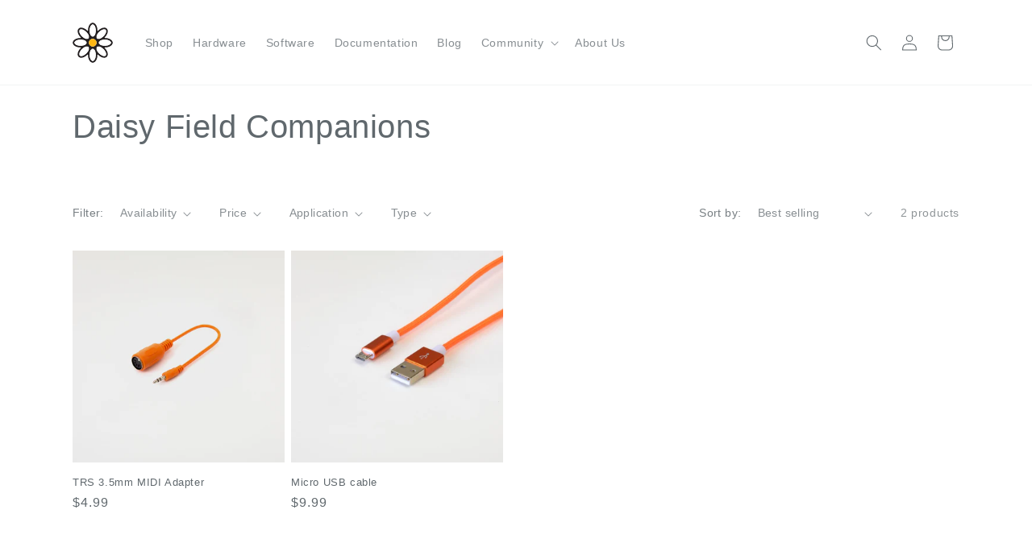

--- FILE ---
content_type: image/svg+xml
request_url: https://electro-smith.com/cdn/shop/files/new_daisy_3c312508-8723-41aa-8245-bb451e82feca.svg?v=1759329338&width=50
body_size: 3156
content:
<svg viewBox="0 0 1080 1080" version="1.1" xmlns:xlink="http://www.w3.org/1999/xlink" xmlns="http://www.w3.org/2000/svg">
  
  <defs>
    <linearGradient gradientUnits="userSpaceOnUse" y2="267.0026" x2="812.9974" y1="839.3554" x1="240.6446" id="linear-gradient">
      <stop stop-color="#3a4e5c" offset="0"></stop>
      <stop stop-color="#7c878e" offset="1"></stop>
    </linearGradient>
  </defs>
  <g style="display: none;" id="Layer_4">
    <rect style="fill: url(#linear-gradient);" ry="539.9995" rx="539.9995" height="1080" width="1080" y="0" x="0"></rect>
    <circle style="display: none; fill: #5c6d78;" r="394.5204" cy="540" cx="540"></circle>
  </g>
  <g id="Layer_1">
    <path style="fill: #231f20;" d="M1005.6835,444.8376c-38.2124-20.5148-88.362-31.814-141.2071-31.814h-.1929c-6.5753.0036-9.8452-7.8933-5.1931-12.5401.0482-.0481.0963-.0962.1444-.1443,37.3625-37.3627,64.8328-80.8129,77.3505-122.3471,19.582-64.9938-3.3253-100.5034-18.7227-115.8859-11.9211-11.9211-33.5625-26.15-68.8755-26.15h-.0141c-26.1852.0192-55.7711,8.0138-85.5921,23.1195-29.1625,14.7534-58.1195,36.0888-83.7201,61.6895l-.1458.1458c-4.6462,4.6515-12.5422,1.38-12.5387-5.1945,0-.0644,0-.1287,0-.1929,0-52.8452-11.2991-102.9947-31.8158-141.2107-32.092-59.7894-73.3961-68.7173-95.1605-68.7173s-63.0684,8.9279-95.1623,68.7209c-20.5149,38.2124-31.814,88.362-31.814,141.2071,0,.0643,0,.1286,0,.1929.0035,6.5744-7.8926,9.8459-12.5387,5.1945-.0486-.0486-.0971-.0972-.1457-.1457-25.5786-25.5785-54.5214-46.9141-83.6997-61.7003-29.9101-15.1239-59.5022-23.1087-85.6125-23.1087h-.0393c-35.323.031-56.9462,14.2461-68.8658,26.1656-15.3818,15.3668-38.2892,50.8765-18.7082,115.8667,12.5187,41.5377,39.9891,84.9879,77.3516,122.3506.0481.0481.0963.0962.1444.1443,4.6522,4.6467,1.3822,12.5436-5.1931,12.54h-.193c-52.8452,0-102.9947,11.2992-141.2107,31.8159C14.5235,476.9315,5.5957,518.2356,5.5957,540s8.9279,63.0685,68.7209,95.1623c38.2124,20.5149,88.362,31.814,141.2071,31.814.0644,0,.1287,0,.1931,0,6.5753-.0035,9.8452,7.8934,5.1931,12.5401-.0482.0481-.0963.0962-.1443.1443-37.3629,37.3629-64.833,80.8133-77.3506,122.3473-19.582,64.9936,3.3251,100.5031,18.7225,115.8855,11.9212,11.9214,33.5652,26.1504,68.8897,26.1504,26.1189,0,55.7096-7.9864,85.573-23.096,29.2024-14.7899,58.1533-36.1271,83.7392-61.713.0486-.0486.0971-.0972.1457-.1458,4.6462-4.6515,12.5422-1.3799,12.5387,5.1945,0,.0643,0,.1286,0,.1929,0,52.845,11.2991,102.9945,31.8159,141.2106,32.092,59.7894,73.396,68.7173,95.1604,68.7173s63.0685-8.9279,95.1623-68.7209c20.5149-38.2124,31.814-88.362,31.814-141.207,0-.0644,0-.1287,0-.193-.0035-6.5744,7.8926-9.846,12.5388-5.1945.0485.0487.0971.0973.1457.1459,25.586,25.586,54.5368,46.9231,83.7229,61.7047,29.8797,15.1179,59.4703,23.1043,85.5893,23.1043,35.3246,0,56.9685-14.2289,68.9052-26.1656,15.382-15.3672,38.2891-50.8766,18.7081-115.8668-12.5187-41.5374-39.9888-84.9878-77.3515-122.3505-.0482-.0482-.0963-.0963-.1445-.1444-4.6522-4.6467-1.3822-12.5436,5.1931-12.5401.0644,0,.1287,0,.193,0,52.8452,0,102.9947-11.2991,141.2107-31.8158,59.7894-32.092,68.7173-73.3961,68.7173-95.1605s-8.9279-63.0685-68.7209-95.1624ZM711.4363,252.5409c22.2862-22.2862,47.2685-40.7386,72.251-53.3773,23.5921-11.9506,46.1732-18.2558,65.2856-18.2699h.0141c16.0089,0,28.4931,4.3814,37.1155,13.0038,14.3238,14.3098,16.9639,39.573,7.4568,71.1275-10.4198,34.5738-33.8997,71.3382-66.1002,103.5387-22.2862,22.2862-47.2685,40.7526-72.251,53.3912-15.0791,7.6338-29.7346,12.9518-43.3403,15.8065-8.453-14.2104-18.6399-27.3197-30.4748-39.1546-11.8361-11.8361-24.947-22.0238-39.159-30.4773.8302-3.9043,1.8558-7.9198,3.1021-12.0501,10.4198-34.5597,33.8856-71.3241,66.1002-103.5386ZM436.9363,540c0-56.9206,46.1431-103.0638,103.0637-103.0638s103.0637,46.1432,103.0637,103.0638-46.1431,103.0637-103.0637,103.0637-103.0637-46.1431-103.0637-103.0637ZM484.432,95.5688c15.5877-29.0409,35.318-45.0357,55.568-45.0357s39.9802,15.9949,55.568,45.0357c17.0762,31.8072,26.4709,74.3995,26.4709,119.9548s-9.3947,88.1336-26.4709,119.9408c-2.0357,3.7927-4.1438,7.3572-6.3128,10.6983-16.0096-4.0683-32.4859-6.1229-49.2551-6.1229s-33.2456,2.0546-49.2551,6.1229c-2.169-3.3411-4.2771-6.9056-6.3128-10.6983-17.0762-31.8072-26.4709-74.3995-26.4709-119.9408s9.3947-88.1476,26.4709-119.9548ZM186.4408,265.025c-9.5071-31.5545-6.867-56.8177,7.4568-71.1275,8.6224-8.6224,21.1065-12.9897,37.1296-13.0038,19.1124,0,41.6935,6.3193,65.2997,18.2558,24.9683,12.6527,49.9508,31.1052,72.2369,53.3913,32.2145,32.2145,55.6802,68.9789,66.1002,103.5386,1.2462,4.1303,2.2718,8.1457,3.102,12.0501-14.2121,8.4535-27.3229,18.6413-39.1589,30.4773-11.8349,11.8349-22.0218,24.9441-30.4748,39.1546-13.6056-2.8547-28.2611-8.1728-43.3402-15.8065-24.9825-12.6387-49.9648-31.1051-72.251-53.3912-32.2005-32.2005-55.6803-68.9649-66.1002-103.5387ZM215.5237,622.0389c-45.5553,0-88.1476-9.3947-119.9548-26.4709-29.0408-15.5877-45.0357-35.318-45.0357-55.568s15.9949-39.9803,45.0357-55.568c31.8072-17.0763,74.3995-26.471,119.9548-26.471s88.1336,9.3947,119.9409,26.471c3.7927,2.0357,7.3572,4.1437,10.6983,6.3127-4.0683,16.0096-6.1229,32.486-6.1229,49.2552s2.0546,33.2455,6.1229,49.2551c-3.3411,2.169-6.9056,4.2771-10.6983,6.3128-31.8073,17.0762-74.3996,26.4709-119.9409,26.4709ZM368.5638,827.4592c-22.2862,22.2862-47.2686,40.7386-72.251,53.3913-23.5921,11.9365-46.1732,18.2558-65.2856,18.2558-16.0231,0-28.5072-4.3814-37.1296-13.0038-14.3238-14.3099-16.9639-39.573-7.4568-71.1276,10.4198-34.5737,33.8997-71.3382,66.1002-103.5388,22.2862-22.286,47.2685-40.7525,72.251-53.3911,15.0798-7.6251,29.736-12.9458,43.3421-15.8034,8.4527,14.2092,18.639,27.3175,30.473,39.1515,11.8361,11.8361,24.9469,22.0239,39.1589,30.4773-.8302,3.9043-1.8557,7.9198-3.102,12.0501-10.4199,34.5595-33.8856,71.3241-66.1002,103.5386ZM595.568,984.4311c-15.5877,29.0408-35.318,45.0357-55.568,45.0357s-39.9802-15.9949-55.568-45.0357c-17.0762-31.8072-26.4709-74.3993-26.4709-119.9547s9.3947-88.1337,26.4709-119.9409c2.0357-3.7927,4.1438-7.3572,6.3128-10.6983,16.0095,4.0683,32.4859,6.1229,49.2551,6.1229s33.2455-2.0546,49.2551-6.1229c2.169,3.3411,4.2771,6.9056,6.3128,10.6983,17.0762,31.8072,26.4709,74.3997,26.4709,119.9409s-9.3947,88.1474-26.4709,119.9547ZM893.5593,814.975c9.5071,31.5545,6.867,56.8176-7.4568,71.1276-8.6224,8.6224-21.1066,13.0038-37.1296,13.0038-19.1124,0-41.6935-6.3193-65.2856-18.2558-24.9825-12.6527-49.9648-31.1052-72.251-53.3913-32.2145-32.2145-55.6803-68.9791-66.1002-103.5386-1.2462-4.1303-2.2719-8.1457-3.1021-12.0501,14.2121-8.4535,27.323-18.6413,39.159-30.4773,11.8355-11.8355,22.0228-24.9458,30.4761-39.1571,13.6079,2.8541,28.2643,8.1729,43.3389,15.8089,24.9825,12.6387,49.9648,31.1052,72.251,53.3911,32.2005,32.2006,55.6803,68.9651,66.1002,103.5388ZM984.4312,595.568c-31.8072,17.0762-74.3995,26.4709-119.9548,26.4709s-88.1336-9.3947-119.9408-26.4709c-3.7928-2.0358-7.3572-4.1438-10.6984-6.3128,4.0683-16.0095,6.1229-32.486,6.1229-49.2551s-2.0546-33.2455-6.1229-49.2551c3.3412-2.169,6.9056-4.2771,10.6984-6.3128,31.8072-17.0763,74.3995-26.471,119.9408-26.471s88.1476,9.3947,119.9548,26.471c29.0408,15.5876,45.0357,35.318,45.0357,55.568s-15.9949,39.9802-45.0357,55.568Z"></path>
    <circle style="fill: #fdb614;" r="103.0637" cy="540" cx="540"></circle>
    <path style="fill: #fff;" d="M622.0389,215.5237c0,45.5413-9.3947,88.1336-26.4709,119.9408-15.5877,29.0408-35.318,45.0357-55.568,45.0357s-39.9802-15.9949-55.568-45.0357c-17.0762-31.8072-26.4709-74.3995-26.4709-119.9408s9.3947-88.1476,26.4709-119.9549c15.5877-29.0408,35.318-45.0357,55.568-45.0357s39.9802,15.9949,55.568,45.0357c17.0762,31.8073,26.4709,74.3996,26.4709,119.9549Z"></path>
    <path style="fill: #fff;" d="M622.0389,864.4763c0,45.5553-9.3947,88.1475-26.4709,119.9548-15.5877,29.0408-35.318,45.0357-55.568,45.0357s-39.9802-15.9949-55.568-45.0357c-17.0762-31.8073-26.4709-74.3995-26.4709-119.9548s9.3947-88.1336,26.4709-119.9409c15.5877-29.0408,35.318-45.0357,55.568-45.0357s39.9802,15.9949,55.568,45.0357c17.0762,31.8073,26.4709,74.3996,26.4709,119.9409Z"></path>
    <path style="fill: #fff;" d="M1029.4669,540c0,20.2499-15.9949,39.9802-45.0357,55.568-31.8072,17.0762-74.3995,26.4709-119.9548,26.4709s-88.1336-9.3947-119.9408-26.4709c-29.0409-15.5877-45.0357-35.318-45.0357-55.568s15.9949-39.9803,45.0357-55.568c31.8072-17.0763,74.3995-26.471,119.9408-26.471s88.1476,9.3947,119.9548,26.471c29.0408,15.5876,45.0357,35.318,45.0357,55.568Z"></path>
    <path style="fill: #fff;" d="M380.5002,540c0,20.2499-15.9949,39.9802-45.0357,55.568-31.8072,17.0762-74.3995,26.4709-119.9408,26.4709s-88.1476-9.3947-119.9548-26.4709c-29.0408-15.5877-45.0357-35.318-45.0357-55.568s15.9949-39.9803,45.0357-55.568c31.8072-17.0763,74.3995-26.471,119.9548-26.471s88.1336,9.3947,119.9408,26.471c29.0409,15.5876,45.0357,35.318,45.0357,55.568Z"></path>
    <path style="fill: #fff;" d="M886.1025,886.1024c-8.6224,8.6224-21.1066,13.0038-37.1296,13.0038-19.1125,0-41.6935-6.3193-65.2856-18.2558-24.9825-12.6527-49.9648-31.1051-72.251-53.3912-32.2145-32.2145-55.6803-68.979-66.1002-103.5387-9.5212-31.5545-6.867-56.8177,7.4427-71.1415,8.6224-8.6224,21.1206-12.9897,37.1296-12.9897h.0141c19.1124,0,41.6935,6.3053,65.2856,18.2558,24.9824,12.6387,49.9648,31.1051,72.251,53.3912,32.2005,32.2006,55.6802,68.965,66.1002,103.5387,9.507,31.5545,6.8669,56.8177-7.4568,71.1275Z"></path>
    <path style="fill: #fff;" d="M427.2211,427.2211c-8.6224,8.6223-21.1206,12.9897-37.1296,12.9897-19.1124,0-41.6935-6.3053-65.2997-18.2558-24.9824-12.6387-49.9648-31.1052-72.251-53.3913-32.2005-32.2005-55.6802-68.9649-66.1002-103.5386-9.507-31.5545-6.8669-56.8178,7.4568-71.1276,8.6224-8.6224,21.1066-12.9897,37.1296-13.0038,19.1125,0,41.6935,6.3193,65.2997,18.2558,24.9684,12.6527,49.9508,31.1052,72.2369,53.3913,32.2145,32.2145,55.6803,68.9789,66.1002,103.5386,9.5212,31.5545,6.867,56.8178-7.4427,71.1416Z"></path>
    <path style="fill: #fff;" d="M434.6638,723.9205c-10.4198,34.5597-33.8856,71.3242-66.1002,103.5387-22.2862,22.2862-47.2685,40.7385-72.251,53.3912-23.5921,11.9365-46.1731,18.2558-65.2856,18.2558-16.023,0-28.5072-4.3814-37.1296-13.0038-14.3237-14.3098-16.9638-39.573-7.4568-71.1275,10.4199-34.5737,33.8997-71.3382,66.1002-103.5387,22.2862-22.2862,47.2686-40.7526,72.251-53.3912,23.6062-11.9365,46.1873-18.2558,65.2997-18.2558,16.009,0,28.5072,4.3673,37.1296,12.9897,14.3098,14.3238,16.9639,39.5871,7.4427,71.1415Z"></path>
    <path style="fill: #fff;" d="M893.5593,265.0251c-10.4199,34.5737-33.8997,71.3382-66.1002,103.5386-22.2862,22.2862-47.2686,40.7527-72.251,53.3913-23.6062,11.9506-46.1873,18.2558-65.2997,18.2558-16.009,0-28.5072-4.3674-37.1296-12.9897-14.3098-14.3238-16.9639-39.5871-7.4427-71.1416,10.4198-34.5597,33.8856-71.3241,66.1002-103.5386,22.2862-22.2862,47.2685-40.7386,72.251-53.3773,23.5921-11.9506,46.1731-18.2558,65.2856-18.2699h.0141c16.0089,0,28.4931,4.3814,37.1155,13.0038,14.3237,14.3098,16.9638,39.573,7.4568,71.1276Z"></path>
    <g style="display: none;">
      <path style="fill: #f1f2f2;" d="M702.6012,612.6524h.0002c70.7059,32.29,159.0882-8.0724,159.0882-72.6523v-.0003c0-64.5799-88.3824-104.9423-159.0882-72.6524h-.0002c-66.8942,30.5493-66.8942,114.7557,0,145.3049Z"></path>
      <path style="fill: #f1f2f2;" d="M377.3988,467.3475h-.0002c-70.7059-32.29-159.0882,8.0725-159.0882,72.6523v.0003c0,64.5799,88.3824,104.9423,159.0883,72.6523h.0002c66.8941-30.5493,66.8941-114.7557,0-145.3049Z"></path>
    </g>
    <g style="display: none;">
      <path style="fill: #f1f2f2;" d="M612.6524,377.3987v-.0002c32.29-70.7059-8.0724-159.0882-72.6523-159.0882h-.0003c-64.5799,0-104.9423,88.3824-72.6524,159.0882v.0002c30.5493,66.8942,114.7557,66.8942,145.3049,0Z"></path>
      <path style="fill: #f1f2f2;" d="M467.3476,702.6012v.0002c-32.29,70.7059,8.0725,159.0882,72.6523,159.0882h.0003c64.5799,0,104.9423-88.3824,72.6523-159.0883v-.0002c-30.5493-66.8941-114.7557-66.8941-145.3049,0Z"></path>
    </g>
    <g style="display: none;">
      <path style="fill: #f1f2f2;" d="M603.6034,706.3494v.0002c27.1642,72.829,118.2005,106.7843,163.8654,61.1194l.0002-.0002c45.6649-45.6649,11.7096-136.7012-61.1194-163.8653h-.0002c-68.9029-25.6998-128.4458,33.8431-102.746,102.746Z"></path>
      <path style="fill: #f1f2f2;" d="M476.3966,373.6505v-.0002c-27.1643-72.829-118.2006-106.7842-163.8654-61.1193l-.0002.0002c-45.6648,45.6649-11.7096,136.7012,61.1195,163.8653h.0002c68.9029,25.6998,128.4458-33.8432,102.746-102.746Z"></path>
    </g>
    <g style="display: none;">
      <path style="fill: #f1f2f2;" d="M706.3494,476.3966h.0002c72.829-27.1642,106.7843-118.2005,61.1194-163.8654l-.0002-.0002c-45.6649-45.6649-136.7012-11.7096-163.8653,61.1194v.0002c-25.6998,68.9029,33.8431,128.4458,102.746,102.746Z"></path>
      <path style="fill: #f1f2f2;" d="M373.6505,603.6033h-.0002c-72.829,27.1643-106.7842,118.2006-61.1193,163.8654l.0002.0002c45.6649,45.6648,136.7012,11.7096,163.8653-61.1195v-.0002c25.6998-68.9029-33.8432-128.4458-102.746-102.746Z"></path>
    </g>
  </g>
  <g style="display: none;" id="Layer_3">
    <g>
      <path style="fill: #fff;" d="M888.55,540c0,18.1155-11.39,35.7662-32.07,49.7109-22.65,15.2763-52.98,23.6808-85.42,23.6808s-62.76-8.4045-85.41-23.6808c-20.6801-13.9447-32.07-31.5954-32.07-49.7109s11.39-35.7663,32.07-49.7109c22.65-15.2764,52.98-23.6809,85.41-23.6809s62.77,8.4045,85.42,23.6809c20.68,13.9447,32.07,31.5953,32.07,49.7109Z"></path>
      <path style="fill: #fff;" d="M426.42,540c0,18.1155-11.39,35.7662-32.07,49.7109-22.65,15.2763-52.98,23.6808-85.41,23.6808s-62.77-8.4045-85.42-23.6808c-20.68-13.9447-32.07-31.5954-32.07-49.7109s11.39-35.7663,32.07-49.7109c22.65-15.2764,52.98-23.6809,85.42-23.6809s62.76,8.4045,85.41,23.6809c20.6801,13.9447,32.07,31.5953,32.07,49.7109Z"></path>
    </g>
    <g>
      <path style="fill: #fff;" d="M540,191.45c18.1155,0,35.7662,11.39,49.7109,32.07,15.2763,22.65,23.6808,52.98,23.6808,85.42s-8.4045,62.76-23.6808,85.41c-13.9447,20.6801-31.5954,32.07-49.7109,32.07s-35.7663-11.39-49.7109-32.07c-15.2764-22.65-23.6809-52.98-23.6809-85.41s8.4045-62.77,23.6809-85.42c13.9447-20.68,31.5953-32.07,49.7109-32.07Z"></path>
      <path style="fill: #fff;" d="M540,653.58c18.1155,0,35.7662,11.39,49.7109,32.07,15.2763,22.65,23.6808,52.98,23.6808,85.41s-8.4045,62.77-23.6808,85.42c-13.9447,20.68-31.5954,32.07-49.7109,32.07s-35.7663-11.39-49.7109-32.07c-15.2764-22.65-23.6809-52.98-23.6809-85.42s8.4045-62.76,23.6809-85.41c13.9447-20.6801,31.5953-32.07,49.7109-32.07Z"></path>
    </g>
    <g>
      <path style="fill: #fff;" d="M786.462,786.4621c-12.8096,12.8096-33.3445,17.2366-57.8279,12.474-26.8179-5.214-54.2074-20.7176-77.1459-43.6562-22.9315-22.9315-38.4351-50.3209-43.6491-77.1388-4.7626-24.4834-.3356-45.0183,12.474-57.8279s33.3445-17.2367,57.8279-12.474c26.818,5.2139,54.2074,20.7176,77.1389,43.6491,22.9385,22.9385,38.4422,50.328,43.6561,77.146,4.7626,24.4833.3356,45.0182-12.474,57.8279Z"></path>
      <path style="fill: #fff;" d="M459.6868,459.6868c-12.8096,12.8096-33.3444,17.2366-57.8279,12.474-26.8179-5.214-54.2074-20.7176-77.1388-43.6491s-38.4422-50.328-43.6562-77.1459c-4.7625-24.4834-.3356-45.0183,12.474-57.8279,12.8097-12.8097,33.3445-17.2366,57.8279-12.474,26.818,5.2139,54.2074,20.7176,77.146,43.6561,22.9315,22.9315,38.4351,50.3209,43.6491,77.1389,4.7626,24.4834.3356,45.0182-12.474,57.8279Z"></path>
    </g>
    <g>
      <path style="fill: #fff;" d="M786.4621,293.5379c12.8096,12.8096,17.2366,33.3445,12.474,57.8279-5.214,26.8179-20.7176,54.2074-43.6562,77.1459s-50.3209,38.4351-77.1388,43.6491c-24.4834,4.7626-45.0183.3356-57.8279-12.474s-17.2367-33.3445-12.474-57.8279c5.2139-26.818,20.7176-54.2074,43.6491-77.1389,22.9385-22.9385,50.328-38.4422,77.146-43.6561,24.4833-4.7626,45.0182-.3356,57.8279,12.474Z"></path>
      <path style="fill: #fff;" d="M459.6868,620.3132c12.8096,12.8096,17.2366,33.3444,12.474,57.8279-5.214,26.8179-20.7176,54.2074-43.6491,77.1388-22.9385,22.9385-50.328,38.4422-77.1459,43.6562-24.4834,4.7625-45.0183.3356-57.8279-12.474-12.8097-12.8097-17.2366-33.3445-12.474-57.8279,5.2139-26.818,20.7176-54.2074,43.6561-77.146s50.3209-38.4351,77.1389-43.6491c24.4834-4.7626,45.0182-.3356,57.8279,12.474Z"></path>
    </g>
  </g>
  <g style="display: none;" id="Layer_5">
    <image xlink:href="[data-uri]" transform="translate(1404.6931 1135.0978)" height="108" width="171"></image>
  </g>
</svg>